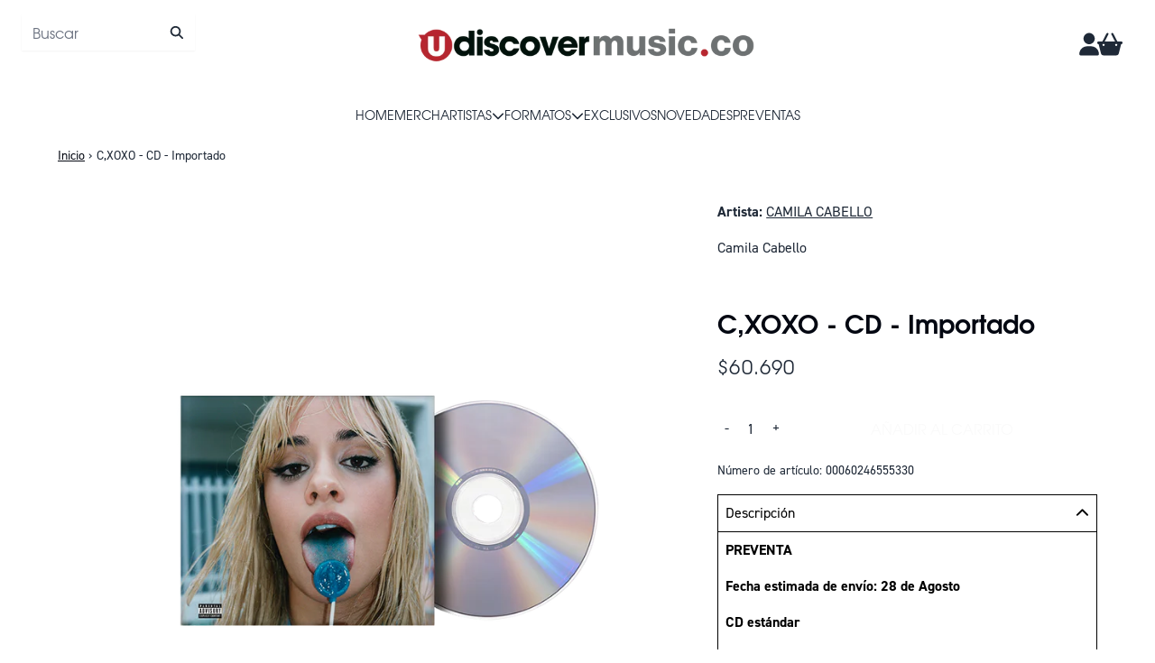

--- FILE ---
content_type: text/javascript
request_url: https://udiscovermusic.co/cdn/shop/t/15/assets/dotdigital-cart-insight.bundle.js?v=124463571393677138781723127470
body_size: -100
content:
(self.webpackChunkgcom_rhythm=self.webpackChunkgcom_rhythm||[]).push([[13],{5235:()=>{function t(){var t=window.dotDigitalCartInsights;document.addEventListener("visitorConsentCollected",(function(e){if(!0===e.detail.marketingAllowed){var n={enableGuestAbandonedCart:!1,newsletterForms:".privy-widget-form"};(function(t){function e(t){var e,n=(e=t.target.querySelector("input[type=email]"))&&e.value?e.value:null;n&&r(n)}function r(t){i("dm-subscriber",t,365)}function i(e,n,r){var i;n&&((i=new Date).setTime(i.getTime()+24*r*60*60*1e3),t.cookie=e+"="+n+"; expires="+i.toGMTString()+"; path=/")}function a(e){for(var n=e+"=",r=t.cookie.split(";"),i=0;i<r.length;i++){for(var a=r[i];""==a.charAt(0);)a=a.substring(1,a.length);if(0==a.indexOf(n))return a.substring(n.length,a.length)}return null}n&&(n.enableGuestAbandonedCart&&t.querySelectorAll(n.newsletterForms).forEach((function(t){t.addEventListener("submit",e,!1)})),n.emailSubmitted=a("dm-subscriber"),r(n.emailSubmitted),n.cartId=a("cart"),i("dm-cart",n.cartId,15))})(document),window.customerEmail&&!0===window.customerAcceptsMarketing?n("identify",window.customerEmail):n.enableGuestAbandonedCart&&n.emailSubmitted&&""!==n.emailSubmitted&&n("identify",n.emailSubmitted),n.cartId&&""!==n.cartId&&n("cartInsight",{programID:t.programId,cartDelay:30,cartID:n.cartId,cartPhase:"CUSTOMER_LOGIN",currency:t.currency,subtotal:t.subtotal,discountAmount:t.discountAmount,taxAmount:0,grandTotal:t.grandTotal,cartUrl:t.cartUrl,lineItems:t.lineItems})}}))}window.Shopify.loadFeatures([{name:"consent-tracking-api",version:"0.1"}],(function(e){e||"yes"===window.Shopify.customerPrivacy.currentVisitorConsent().marketing&&t()})),document.addEventListener("visitorConsentCollected",(function(e){!0===e.detail.marketingAllowed&&t()}))}},t=>{t(t.s=5235)}]);